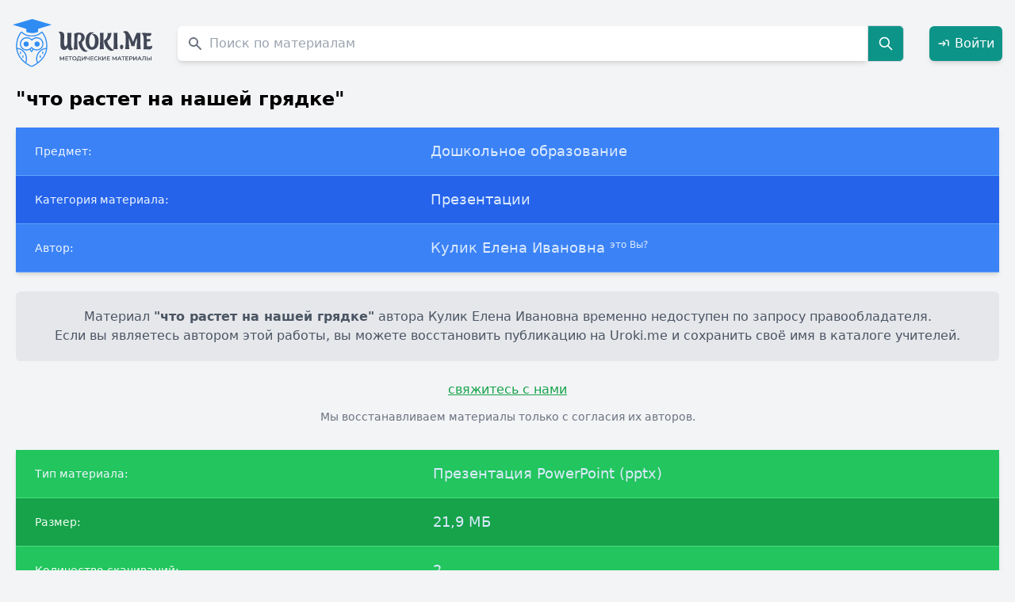

--- FILE ---
content_type: text/html; charset=UTF-8
request_url: https://uroki.me/chto-rastet-na-nashey-gryadke-4304.html?utm_source=edudocs
body_size: 7692
content:
<!DOCTYPE html>
<html lang="ru">
<head>
    <meta charset="UTF-8">
    <meta http-equiv="X-UA-Compatible" content="IE=edge">
    <meta name="viewport" content="width=device-width, initial-scale=1.0">
    <title>&quot;что растет на нашей грядке&quot;, Кулик Елена Ивановна</title>
    <meta name="description" content="☑ Скачать бесплатно &quot;что растет на нашей грядке&quot; автора Кулик Елена Ивановна в формате Презентация PowerPoint (pptx). Презентации по предмету Дошкольное образование." />    <meta name="keywords" content="&quot;что растет на нашей грядке&quot;, файл, скачать, Презентация PowerPoint (pptx), Дошкольное образование, Презентации, Кулик Елена Ивановна" />
            <link rel="canonical" href="https://uroki.me/chto-rastet-na-nashey-gryadke-4304.html"/>
    
    <meta name="google-site-verification" content="Rao-shPYzJLQH4i5-aXbK9KHphGVGKjaiUL1dIsT7r0" />
    <meta name="yandex-verification" content="fb44f38166b40c6f" />
    <meta name="theme-color" content="#ffffff">

            <link rel="icon" href="https://uroki.me/favicon/ppt/icon.svg">
        <link rel="apple-touch-icon" href="https://uroki.me/favicon/ppt/apple-touch-icon.png">
        <link rel="manifest" href="https://uroki.me/favicon/ppt/manifest.json">
    
    <link rel="stylesheet" href="/css/app.css">
    <style>
        :root{
            --primary:#2C3E50;
            --accent:#4A90E2;
            --bg:#F7F9FA;
            --surface:#FFFFFF;
            --highlight:#D7A74F;
            --muted:#6B7280;
            --border:#E5E7EB;
        }

        .navlinks a{margin-left:16px;color:var(--primary);text-decoration:none;font-weight:600;}
        .navlinks a:hover{color:var(--accent);}

        body.modal-open #app {
            filter: blur(3px);
            pointer-events: none;
        }

        body.modal-open {
            overflow: hidden;
        }

        #authModal {
            backdrop-filter: blur(2px);
        }
    </style>
    <script src="/js/app.js" defer></script>
</head>

<body class="bg-gray-100">


<div
    x-data="{ show: false, message: '', type: 'success' }"
    x-on:toast.window="
        type = $event.detail.type;
        message = $event.detail.message;
        show = true;
        setTimeout(() => show = false, 3000);
    "
    x-show="show"
    x-transition.opacity.duration.400ms
    class="fixed top-4 right-4 z-50"
>
    <div
        x-bind:class="type === 'success'
            ? 'bg-green-600 text-white'
            : 'bg-red-600 text-white'"
        class="flex items-center justify-between space-x-3 px-5 py-3 rounded-lg shadow-lg min-w-[260px]"
    >
        <div class="flex items-center space-x-2">
            <template x-if="type === 'success'">
                <svg xmlns="http://www.w3.org/2000/svg" class="w-5 h-5 opacity-90" fill="none" viewBox="0 0 24 24" stroke="currentColor">
                    <path stroke-linecap="round" stroke-linejoin="round" stroke-width="2" d="M5 13l4 4L19 7"/>
                </svg>
            </template>
            <template x-if="type === 'error'">
                <svg xmlns="http://www.w3.org/2000/svg" class="w-5 h-5 opacity-90" fill="none" viewBox="0 0 24 24" stroke="currentColor">
                    <path stroke-linecap="round" stroke-linejoin="round" stroke-width="2" d="M6 18L18 6M6 6l12 12"/>
                </svg>
            </template>
            <span class="font-medium" x-text="message"></span>
        </div>

        <button
            @click="show = false"
            class="ml-3 text-white/80 hover:text-white focus:outline-none transition"
            title="Закрыть"
        >
            <svg xmlns="http://www.w3.org/2000/svg" class="w-4 h-4" fill="none" viewBox="0 0 24 24"
                 stroke="currentColor" stroke-width="2">
                <path stroke-linecap="round" stroke-linejoin="round" d="M6 18L18 6M6 6l12 12"/>
            </svg>
        </button>
    </div>
</div>

<div class="container mx-auto max-w-screen-xl" id="app">
    <div
        class="up-btn fixed bottom-10 right-6 lg:right-5 z-50 cursor-pointer opacity-0 pointer-events-none
           transition-all duration-300 bg-white/80 backdrop-blur-sm shadow-md hover:shadow-xl
           rounded-full w-11 h-11 flex items-center justify-center border border-gray-200"
    >
        <svg xmlns="http://www.w3.org/2000/svg"
             fill="none" viewBox="0 0 24 24" stroke-width="2"
             stroke="currentColor" class="w-6 h-6 text-[var(--accent)]">
            <path stroke-linecap="round" stroke-linejoin="round" d="M5 15l7-7 7 7" />
        </svg>
    </div>

    <header class="py-6 px-4 flex items-center justify-between flex-nowrap space-x-4">
        <div class="w-auto flex-shrink-0">
                            <a href="https://uroki.me">
                    <img src="https://uroki.me/img/svg/urokime.svg" alt="Uroki.me" class="logo w-32 sm:w-36 md:w-40 lg:w-44 h-auto">
                </a>
                    </div>

        <div class="flex-grow px-4">
            <form class="flex items-center" method="GET" action="https://uroki.me/search">
    <label for="materials-search" class="sr-only">Поиск по сайту</label>
    <div class="relative w-full">
        <div class="flex absolute inset-y-0 left-0 items-center pl-3 pointer-events-none">
            <svg aria-hidden="true" class="w-5 h-5 text-gray-500 dark:text-gray-400" fill="currentColor" viewBox="0 0 20 20" xmlns="http://www.w3.org/2000/svg"><path fill-rule="evenodd" d="M8 4a4 4 0 100 8 4 4 0 000-8zM2 8a6 6 0 1110.89 3.476l4.817 4.817a1 1 0 01-1.414 1.414l-4.816-4.816A6 6 0 012 8z" clip-rule="evenodd"></path></svg>
        </div>
        <input type="text"
               maxlength="100"
               name="query"
               id="materials-search"
               class="text-gray-900 text-md placeholder-gray-400 rounded-l-md shadow-md focus:shadow-xl focus:ring-green-500 focus:border-green-800 block w-full pl-10 p-2.5"
               placeholder="Поиск по материалам"
               value=""
               required>
    </div>
    <button type="submit" class="p-3 text-xl font-medium text-white bg-teal-600 rounded-r-md border border-gray-300 hover:bg-teal-700 focus:ring-4 focus:outline-none focus:ring-blue-300">
        <svg class="w-5 h-5" fill="none" stroke="currentColor" viewBox="0 0 24 24" xmlns="http://www.w3.org/2000/svg"><path stroke-linecap="round" stroke-linejoin="round" stroke-width="2" d="M21 21l-6-6m2-5a7 7 0 11-14 0 7 7 0 0114 0z"></path></svg>
        <span class="sr-only">Search</span>
    </button>
</form>
        </div>

        <div class="flex items-center space-x-4">
                            <a href="#" onclick="openAuthModal(event)"
                   class="inline-flex items-center justify-center p-2.5 font-medium text-white bg-teal-600 rounded-md shadow-md hover:bg-teal-700 focus:ring-4 focus:ring-teal-300 transition">
                    <svg class="w-4 h-4 mr-1.5" fill="none" stroke="currentColor" stroke-width="2" viewBox="0 0 24 24">
                        <path stroke-linecap="round" stroke-linejoin="round" d="M15 12H3m12 0l-4 4m4-4l-4-4m10 8V8a2 2 0 00-2-2h-3" />
                    </svg>
                    Войти
                </a>
                    </div>
    </header>

        <div class="material px-5 text-black" itemscope itemtype="https://schema.org/CreativeWork">
        
        <meta itemprop="headline" content="&quot;что растет на нашей грядке&quot;">
        <meta itemprop="name" content="&quot;что растет на нашей грядке&quot;">
        <meta itemprop="author" content="Кулик Елена Ивановна">
        <meta itemprop="genre" content="Презентации">
        <meta itemprop="about" content="Дошкольное образование">
        <meta itemprop="inLanguage" content="ru">
        <meta itemprop="isAccessibleForFree" content="true">
        <meta itemprop="url" content="https://uroki.me/chto-rastet-na-nashey-gryadke-4304.html">
        <meta itemprop="publisher" content="Uroki.me">
        <meta itemprop="copyrightHolder" content="Кулик Елена Ивановна">
        <meta itemprop="dateModified" content="2026-01-22 08:18:05">
        <meta itemprop="datePublished" content="2017-07-17 00:00:00">
        <meta itemprop="license" content="https://uroki.me/terms">

        <p class="font-bold text-2xl mb-5" itemprop="name">&quot;что растет на нашей грядке&quot;</p>
        <meta itemprop="description"
              content="Дошкольное образование, Презентации. Автор: Кулик Елена Ивановна">

        <div class="overflow-x-auto relative shadow-md">
            <table class="w-full text-sm text-left text-blue-100 dark:text-blue-100">
                <tbody>
                <tr class="bg-blue-500 border-b border-blue-400">
                    <th scope="row" class="py-4 px-6 font-medium text-blue-50 whitespace-nowrap dark:text-blue-100">
                        Предмет:
                    </th>
                    <td class="py-4 px-6 text-lg" itemprop="about">
                        Дошкольное образование
                    </td>
                </tr>
                <tr class="bg-blue-600 border-b border-blue-400">
                    <th scope="row" class="py-4 px-6 font-medium text-blue-50 whitespace-nowrap dark:text-blue-100">
                        Категория материала:
                    </th>
                    <td class="py-4 px-6 text-lg" itemprop="genre">
                        Презентации
                    </td>
                </tr>
                <tr class="bg-blue-500 border-b border-blue-400">
                    <th scope="row" class="py-4 px-6 font-medium text-blue-50 whitespace-nowrap dark:text-blue-100">
                        Автор:
                    </th>
                    <td class="py-4 px-6 text-lg" itemprop="author">
                        Кулик Елена Ивановна
                        <material-send-deletion
                            id="1087836"
                            url="https://uroki.me/chto-rastet-na-nashey-gryadke-4304.html"
                            request-url="https://uroki.me/api/deletion"
                        ></material-send-deletion>
                    </td>
                </tr>
                </tbody>
            </table>
        </div>

        
        <div class="bg-gray-200 py-5 px-6 mt-6 mb-6 text-base text-gray-600 text-center rounded-md" role="alert" itemprop="text">
            Материал <strong>&quot;что растет на нашей грядке&quot;</strong> автора Кулик Елена Ивановна временно недоступен по запросу правообладателя.<br>
            Если вы являетесь автором этой работы, вы можете восстановить публикацию на Uroki.me и сохранить своё имя в каталоге учителей.
        </div>

        
        <div class="text-center mb-8">
            <i-am-author
                url="https://uroki.me/chto-rastet-na-nashey-gryadke-4304.html"
                author-name="Кулик Елена Ивановна"
                request-url="https://uroki.me/api/authorConfirm"
            ></i-am-author>
            <p class="text-gray-500 text-sm mt-3">
                Мы восстанавливаем материалы только с согласия их авторов.
            </p>
        </div>

        
        <div class="overflow-x-auto relative shadow-md mt-5">
    <table class="w-full text-sm text-left text-blue-100">
        <tbody>
        <tr class="bg-green-500 border-b border-green-400">
            <th scope="row" class="py-4 px-6 font-medium text-blue-50 whitespace-nowrap">
                Тип материала:
            </th>
            <td class="py-4 px-6 text-lg">
                Презентация PowerPoint (pptx)
            </td>
        </tr>
        <tr class="bg-green-600 border-b border-green-400">
            <th scope="row" class="py-4 px-6 font-medium text-green-50 whitespace-nowrap">
                Размер:
            </th>
            <td class="py-4 px-6 text-lg">
                21,9 МБ
            </td>
        </tr>
        <tr class="bg-green-500 border-b border-green-400">
            <th scope="row" class="py-4 px-6 font-medium text-green-50 whitespace-nowrap">
                Количество скачиваний:
            </th>
            <td class="py-4 px-6 text-lg">
                2
            </td>
        </tr>
        </tbody>
    </table>
</div>









        <div class="flex mb-4">
            <span class="text-gray_dark text-sm font-normal">
                Просмотров: <span class="font-bold" itemprop="interactionCount">110</span>
            </span>
        </div>

        <h2 class="text-3xl">Похожие материалы</h2>
<ul class="list-disc p-5">
    <li class="mb-1.5"><a class="hover:bg-blue-100" href="https://uroki.me/prezentaciya-po-zakrepleniyu-umk-3747.html">Презентация по закреплению УМК</a></li>
    <li class="mb-1.5"><a class="hover:bg-blue-100" href="https://uroki.me/formirovanie-osoznannogo-otnosheniya-k-zdorovyu-u--9644.html">Формирование осознанного отношения к здоровью у детей дошкольного возраста</a></li>
    <li class="mb-1.5"><a class="hover:bg-blue-100" href="https://uroki.me/prezentaciya-istoriya-mezenskih-naryadov-7939.html">Презентация &quot;История Мезенских нарядов&quot;</a></li>
    <li class="mb-1.5"><a class="hover:bg-blue-100" href="https://uroki.me/formirovanie-predstavleniy-o-mire-professiy-u-dete-3135.html">Формирование представлений о мире профессий у детей дошкольного возраста средствами игровой деятельности. Видеоролики.</a></li>
    <li class="mb-1.5"><a class="hover:bg-blue-100" href="https://uroki.me/kitayskaya-intellektualnaya-igra-go-1235.html">«Китайская интеллектуальная игра Го».</a></li>
    <li class="mb-1.5"><a class="hover:bg-blue-100" href="https://uroki.me/prezentaciya-po-razvitiyu-rechi-abarto-igrushki-dl-3497.html">Презентация по развитию речи &quot;А.Барто &quot;Игрушки&quot; (Для детей дошкольного возраста)</a></li>
    <li class="mb-1.5"><a class="hover:bg-blue-100" href="https://uroki.me/scenariy-razvlecheniya-dlya-detey-k-vsemirnomu-dny-3867.html">Сценарий развлечения для детей к Всемирному дню улыбки</a></li>
    <li class="mb-1.5"><a class="hover:bg-blue-100" href="https://uroki.me/prezentaciya-dlya-pedagogov-roditeley-iskusstvo-up-7443.html">Презентация для педагогов, родителей &quot;Искусство управления стрессом&quot;</a></li>
    <li class="mb-1.5"><a class="hover:bg-blue-100" href="https://uroki.me/prezentaciya-ogorod-na-podokonnike-9209.html">Презентация огород на подоконнике</a></li>
    <li class="mb-1.5"><a class="hover:bg-blue-100" href="https://uroki.me/prezentaciya-kvest-effektivnaya-forma-s-roditelyam-7916.html">Презентация &quot;Квест- эффективная форма с родителями&quot;</a></li>
</ul>
    </div>

    <footer class="p-10 bg-gray-700 text-white text-xs font-normal leading-relaxed">
        <p class="text-sm font-medium mb-2">
            © Uroki.me — архив знаний, созданных учителями. <span class="opacity-80">2015–2026</span>
        </p>

        <p class="mb-1">
            Сайт содержит только сведения о недоступных материалах.
            Все права на оригинальные работы принадлежат их авторам.
        </p>

        <p class="mb-1">
            Мы уважаем права авторов и правообладателей.
            При обнаружении ошибки или нарушении авторских прав — напишите через
            <a class="underline hover:text-gray-300" href="https://uroki.me/contact/general" target="_blank">форму обратной связи</a>.
        </p>

        <p class="mb-1">
            <a class="underline hover:text-gray-300" href="https://uroki.me/pages/privacy-policy" target="_blank">
                Политика конфиденциальности сайта Uroki.me
            </a>
        </p>
    </footer>
</div>

<div id="authModal" class="fixed inset-0 bg-black bg-opacity-70 hidden items-center justify-center z-50 p-4" onclick="closeAuthModal(event)">
    <div class="bg-white rounded-lg shadow-xl w-full max-w-md" onclick="event.stopPropagation()" style="max-width: 28rem;">
        <div class="flex justify-between items-center p-6 border-b">
            <h2 class="text-2xl font-semibold text-gray-800">Добро пожаловать</h2>
            <button onclick="closeAuthModal()" class="text-gray-400 hover:text-gray-600 text-3xl leading-none">&times;</button>
        </div>

        <div class="flex border-b">
            <button onclick="switchTab('login')" id="tab-login" class="flex-1 py-4 px-6 text-center font-medium text-blue-600 border-b-2 border-blue-600 transition">
                Вход
            </button>
            <button onclick="switchTab('register')" id="tab-register" class="flex-1 py-4 px-6 text-center font-medium text-gray-500 hover:text-gray-700 transition">
                Регистрация
            </button>
        </div>

        <div class="p-6">
            <div id="content-login" class="tab-content">
                <form method="POST" action="https://uroki.me/login" class="space-y-5">
                    <input type="hidden" name="_token" value="Ccf1xd6nnzz3gdmuT3OLagFpVHjSuBVVTIDTUBvI" autocomplete="off">                    <div>
                        <label class="block text-sm font-medium text-gray-700 mb-1.5">Email</label>
                        <input name="email" type="email" value=""
                               class="w-full px-4 py-2.5 border rounded-lg focus:ring-2 focus:ring-blue-500" required>
                                            </div>
                    <div>
                        <label class="block text-sm font-medium text-gray-700 mb-1.5 mt-5">Пароль</label>
                        <input name="password" type="password"
                               class="w-full px-4 py-2.5 border rounded-lg focus:ring-2 focus:ring-blue-500" required>
                                            </div>
                    <button type="submit" class="w-full bg-blue-600 text-white py-3 rounded-lg hover:bg-blue-700 transition mt-6">
                        Войти
                    </button>
                </form>
            </div>

            <div id="content-register" class="tab-content hidden">
                <form method="POST" action="https://uroki.me/register" class="space-y-5">
                    <input type="hidden" name="_token" value="Ccf1xd6nnzz3gdmuT3OLagFpVHjSuBVVTIDTUBvI" autocomplete="off">                    <div>
                        <label class="block text-sm font-medium text-gray-700 mb-1.5">Имя</label>
                        <input name="name" type="text" value=""
                               class="w-full px-4 py-2.5 border rounded-lg focus:ring-2 focus:ring-blue-500" required>
                                            </div>
                    <div>
                        <label class="block text-sm font-medium text-gray-700 mb-1.5 mt-5">Email</label>
                        <input name="email" type="email" value=""
                               class="w-full px-4 py-2.5 border rounded-lg focus:ring-2 focus:ring-blue-500" required>
                                            </div>
                    <div>
                        <label class="block text-sm font-medium text-gray-700 mb-1.5 mt-5">Пароль</label>
                        <input name="password" type="password"
                               class="w-full px-4 py-2.5 border rounded-lg focus:ring-2 focus:ring-blue-500" required>
                    </div>
                    <div>
                        <label class="block text-sm font-medium text-gray-700 mb-1.5 mt-5">Подтверждение пароля</label>
                        <input name="password_confirmation" type="password"
                               class="w-full px-4 py-2.5 border rounded-lg focus:ring-2 focus:ring-blue-500" required>
                                            </div>
                    <button type="submit" class="w-full bg-blue-600 text-white py-3 rounded-lg hover:bg-blue-700 transition mt-6">
                        Зарегистрироваться
                    </button>
                </form>
            </div>
        </div>
    </div>
</div>

<style>
    #authModal input {
        border: 1px solid #d1d5db; /* gray-300 */
        background-color: #fff;
        transition: all 0.2s ease-in-out;
        box-shadow: 0 1px 2px rgba(0,0,0,0.05);
    }
    #authModal input:focus {
        border-color: #3b82f6; /* blue-500 */
        box-shadow: 0 0 0 3px rgba(59,130,246,0.25);
    }

    #authModal button[type=submit] {
        font-weight: 500;
        box-shadow: 0 2px 6px rgba(37,99,235,0.2);
    }
    #authModal button[type=submit]:hover {
        box-shadow: 0 3px 8px rgba(37,99,235,0.3);
        transform: translateY(-1px);
    }

    #authModal h2 {
        text-align: center;
        font-weight: 600;
        color: #1f2937; /* gray-800 */
    }

    @keyframes fadeIn {
        from { opacity: 0; transform: translateY(10px); }
        to { opacity: 1; transform: translateY(0); }
    }
    #authModal.flex .bg-white {
        animation: fadeIn 0.25s ease-out;
    }

    #authModal [id^="tab-"] {
        transition: all 0.2s ease-in-out;
    }
    #authModal [id^="tab-"]:hover {
        background-color: #f9fafb;
    }
</style>

<script>
    function openAuthModal(event) {
        event.preventDefault();
        document.getElementById('authModal').classList.remove('hidden');
        document.getElementById('authModal').classList.add('flex');
        document.body.classList.add('modal-open');
    }

    function closeAuthModal(event) {
        if (event) event.preventDefault();
        document.getElementById('authModal').classList.add('hidden');
        document.getElementById('authModal').classList.remove('flex');
        document.body.classList.remove('modal-open');
    }

    function switchTab(tabName) {
        document.querySelectorAll('.tab-content').forEach(content => {
            content.classList.add('hidden');
        });

        document.querySelectorAll('[id^="tab-"]').forEach(tab => {
            tab.classList.remove('text-blue-600', 'border-b-2', 'border-blue-600');
            tab.classList.add('text-gray-500');
        });

        document.getElementById('content-' + tabName).classList.remove('hidden');

        const activeTab = document.getElementById('tab-' + tabName);
        activeTab.classList.remove('text-gray-500');
        activeTab.classList.add('text-blue-600', 'border-b-2', 'border-blue-600');
    }

    document.addEventListener('keydown', function(event) {
        if (event.key === 'Escape') {
            closeAuthModal();
        }
    });

    document.addEventListener('DOMContentLoaded', () => {
        function ajaxSubmit(form) {
            const url = form.action;
            const method = form.method.toUpperCase();
            const formData = new FormData(form);

            fetch(url, {
                method: method,
                headers: { 'X-Requested-With': 'XMLHttpRequest' },
                body: formData
            })
                .then(async response => {
                    const data = await response.json().catch(() => ({}));

                    // Сброс старых ошибок
                    form.querySelectorAll('.error-msg').forEach(el => el.remove());

                    if (response.ok && data.success) {
                        closeAuthModal();
                        location.reload(); // Обновляем страницу, чтобы показать "Выйти"
                    } else if (response.status === 422 && data.errors) {
                        // Показ ошибок
                        for (const [field, messages] of Object.entries(data.errors)) {
                            const input = form.querySelector(`[name="${field}"]`);
                            if (input) {
                                const msg = document.createElement('p');
                                msg.className = 'error-msg text-red-500 text-sm mt-1';
                                msg.textContent = messages.join(', ');
                                input.insertAdjacentElement('afterend', msg);
                            }
                        }
                    } else {
                        alert('Ошибка: не удалось выполнить запрос.');
                    }
                })
                .catch(() => alert('Ошибка сети. Проверьте соединение.'));
        }

        // Навешиваем обработчики на все формы авторизации
        ['content-login', 'content-register'].forEach(id => {
            const form = document.querySelector(`#${id} form`);
            if (form) {
                form.addEventListener('submit', e => {
                    e.preventDefault();
                    ajaxSubmit(form);
                });
            }
        });
    });
</script>

    <!-- Yandex.Metrika -->
    <script type="text/javascript">
        (function(m,e,t,r,i,k,a){m[i]=m[i]||function(){(m[i].a=m[i].a||[]).push(arguments)};
            m[i].l=1*new Date();
            for (var j = 0; j < document.scripts.length; j++) { if (document.scripts[j].src === r) { return; }}
            k=e.createElement(t),a=e.getElementsByTagName(t)[0],k.async=1,k.src=r,a.parentNode.insertBefore(k,a)})
        (window, document, "script", "https://mc.yandex.ru/metrika/tag.js", "ym");
        ym(91339805, "init", {clickmap:true, trackLinks:true, accurateTrackBounce:true, webvisor:true});
    </script>
    <noscript>
        <div><img src="https://mc.yandex.ru/watch/91339805" style="position:absolute; left:-9999px;" alt="" /></div>
    </noscript>
    <!-- Google Analytics -->
    <script async src="https://www.googletagmanager.com/gtag/js?id=G-QYQPTPZ8Y1"></script>
    <script>
        window.dataLayer = window.dataLayer || [];
        function gtag(){dataLayer.push(arguments);}
        gtag('js', new Date());
        gtag('config', 'G-QYQPTPZ8Y1');
    </script>

</body>
</html>
